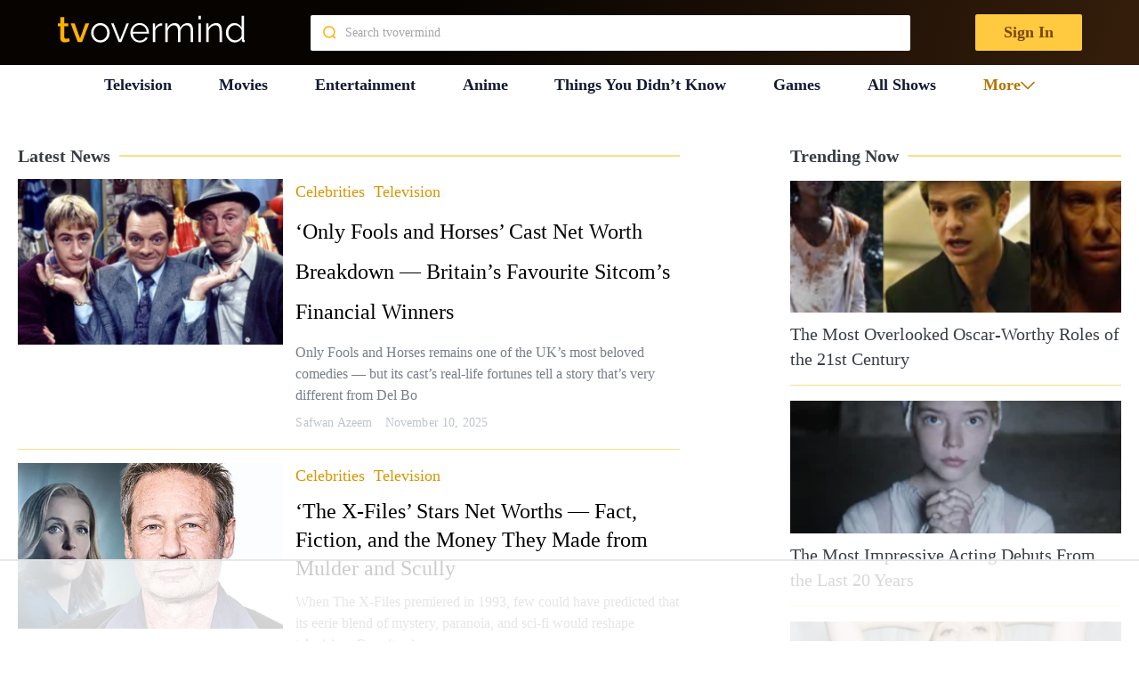

--- FILE ---
content_type: text/plain; charset=UTF-8
request_url: https://at.teads.tv/fpc?analytics_tag_id=PUB_17002&tfpvi=&gdpr_consent=&gdpr_status=22&gdpr_reason=220&ccpa_consent=&sv=prebid-v1
body_size: 56
content:
Zjg1ZmQ3YTQtOWI0OS00N2JmLWFiYTQtYjBmOTNiOTJiYzZmIy05LTc=

--- FILE ---
content_type: text/plain; charset=utf-8
request_url: https://ads.adthrive.com/http-api/cv2
body_size: 6746
content:
{"om":["0137FSlwWSpFv2qN6irnHUwDC0erlnTmun9THmt7PXjkTjs=","05sfwlfr","06s8mwpb","0b0m8l4f","0fhptxpv","0nkew1d9","0sm4lr19","1","1028_8728253","10310289136970_674713065","10797905","10ua7afe","110_576857699833602496","11142692","11509227","11560071","11896988","11930589","11999803","12010084","12010088","12123650","12142259","12151247","12310204638_704087672","12310204638_704127205","124843_8","124844_19","124848_7","12552078","12623897","12gfb8kp","1374w81n","13mvd7kb","1453468","16x7UEIxQu8","17_24765457","17_24765458","17_24765540","17_24765543","1832l91i","1891/84814","1dwefsfs","1ftzvfyu","1ko1lvdk","1mf0yqqc","1n7ce9xi","1p4k6hot","1t9e6xcb","1zuc5d3f","202430_200_EAAYACogfp82etiOdza92P7KkqCzDPazG1s0NmTQfyLljZ.q7ScyBDr2wK8_","205mlbis","206_262594","206_522709","206_549410","2132:45327622","2307:06s8mwpb","2307:1p4k6hot","2307:1zuc5d3f","2307:2bgi8qgg","2307:2u65qoye","2307:3o9hdib5","2307:3v2n6fcp","2307:4ghpg1az","2307:53eajszx","2307:5gc3dsqf","2307:64x7dtvi","2307:6wbm92qr","2307:71aegw5s","2307:77gj3an4","2307:794di3me","2307:7brjk2xx","2307:7pm51mpe","2307:7xb3th35","2307:8fdfc014","2307:9925w9vu","2307:9mspm15z","2307:9nex8xyd","2307:a566o9hb","2307:a7w365s6","2307:c2d7ypnt","2307:cv2huqwc","2307:fqeh4hao","2307:g749lgab","2307:g80wmwcu","2307:ge4000vb","2307:gnalgf6a","2307:h1yuh03l","2307:jaz5omfl","2307:k0csqwfi","2307:k2gvmi4i","2307:ktpkpcen","2307:livo1etn","2307:pmtssbfz","2307:s5fkxzb8","2307:t8856rml","2307:tjhavble","2307:tty470r7","2307:u30fsj32","2307:u7p1kjgp","2307:uxcfox2r","2307:v9nj2zmr","2307:vk7simkb","2307:x40ta9u0","2307:x9yz5t0i","2307:xbw1u79v","2307:xc88kxs9","2307:y6mvqh9c","2307:z2zvrgyz","2307:z8hcebyi","2307:zw6jpag6","23786257","2409_25495_176_CR52092919","2409_25495_176_CR52092920","2409_25495_176_CR52092954","2409_25495_176_CR52092956","2409_25495_176_CR52092957","2409_25495_176_CR52092959","2409_25495_176_CR52150651","2409_25495_176_CR52153849","2409_25495_176_CR52186411","2409_25495_176_CR52188001","242408891","242697002","245841736","24765525","24765547","25048612","25048614","25_53v6aquw","25_edspht56","25_fjzzyur4","25_oz31jrd0","25_ztlksnbe","262594","2662_200562_8172720","2662_200562_T26329948","2711_64_12142265","2711_64_12151247","2715_9888_262592","2715_9888_262594","2715_9888_440701","2715_9888_522709","2760:176_CR52092956","2760:176_CR52150651","2760:176_CR52190519","28u7c6ez","29414696","29414711","2974:8168539","2974:8182927","2a7e173e-fc2b-4cf7-8964-5869118bc6e8","2bgi8qgg","2c0c0dbd-21d2-4f31-8dcf-6c2a59e79e66","2vx824el","2y5a5qhb","2y8cdpp5","3018/25167b5f97730b17ebdde16431661a56","3018/5dd08f83405af92305521f6ebffc5c01","30583865","306_24765483","306_24765489","306_24765499","306_24765524","306_24765527","306_24765531","306_24765534","306_82972-543683-2632449","308_125203_14","308_125204_11","318297709","31qdo7ks","32288936","3335_25247_700109379","33419345","33419360","33419362","33534553","33604871","33605023","33608594","33627470","34141804","3490:CR52092919","3490:CR52212685","3490:CR52212687","3490:CR52212688","34eys5wu","34tgtmqk","35771391","3658_104255_tjhavble","3658_136236_94lwr6vk","3658_15038_ixja8zp1","3658_15078_cuudl2xr","3658_15078_fqeh4hao","3658_153983_1p4k6hot","3658_15936_ovzu1bco","3658_16671_T26265953","3658_18008_g80wmwcu","3658_18152_yp0utlvz","3658_203382_5gc3dsqf","3658_203382_l0mfc5zl","3658_203382_z2zvrgyz","3658_252262_T26228524","3658_253373_f4a2x6rd","3658_52887_pilv78fi","3658_584730_T26158963","3658_584730_T26158968","3658_584730_T26158977","3658_67113_77gj3an4","3658_83553_nv0uqrqm","3658_87799_df3ay4lc","3658_93957_offogevi","3702_139777_24765458","3702_139777_24765460","3702_139777_24765461","3702_139777_24765466","3702_139777_24765471","3702_139777_24765476","3702_139777_24765481","3702_139777_24765488","3702_139777_24765497","3702_139777_24765499","3702_139777_24765500","3702_139777_24765527","3702_139777_24765529","3702_139777_24765530","3702_139777_24765531","3702_139777_24765537","3702_139777_24765546","3702_139777_24765548","381513943572","39303318","39364467","39dc80c4-5ea8-4000-b195-b1649b88362f","39uj4z2h","3LMBEkP-wis","3fp3x1ww","3je11mti","3o6augn1","3o9hdib5","3q49ttf8","3ws6ppdq","4083IP31KS13mariemur_d7c4a","409_192565","409_216324","409_216326","409_216386","409_216396","409_216404","409_216408","409_216416","409_216496","409_216504","409_216506","409_220139","409_220333","409_220336","409_223599","409_225980","409_225982","409_226312","409_226322","409_226332","409_226374","409_227223","409_227240","409_228054","409_228055","409_228070","43919974","43919985","439246469228","44129108","44629254","458901553568","45astvre","4642109_46_12123650","46_12123650","4771_510478_1610313815","47869802","481703827","485027845327","48629971","4941618","4947806","4972638","4972640","49ln0w1t","4a1ce08d-0749-4ec8-8f49-7474109944ee","4aqwokyz","4cepw60l","4fk9nxse","4ghpg1az","4l8wnsbf","4nir51xd","4qxmmgd2","4tgls8cg","501425","514819301","52136743","52136747","52144948","521_425_203499","521_425_203500","521_425_203501","521_425_203504","521_425_203508","521_425_203509","521_425_203515","521_425_203518","521_425_203525","521_425_203526","521_425_203529","521_425_203535","521_425_203536","521_425_203542","521_425_203614","521_425_203635","521_425_203680","521_425_203681","521_425_203683","521_425_203684","521_425_203687","521_425_203689","521_425_203690","521_425_203698","521_425_203700","521_425_203702","521_425_203703","521_425_203711","521_425_203712","521_425_203714","521_425_203721","521_425_203729","521_425_203730","521_425_203732","521_425_203733","521_425_203742","521_425_203744","521_425_203864","521_425_203892","521_425_203893","521_425_203901","521_425_203918","521_425_203939","521_425_203940","521_425_203943","521_425_203946","521_425_203956","521_425_203959","521_425_203973","521_425_203976","521_425_203981","5316_139700_09c5e2a6-47a5-417d-bb3b-2b2fb7fccd1e","5316_139700_25804250-d0ee-4994-aba5-12c4113cd644","5316_139700_72add4e5-77ac-450e-a737-601ca216e99a","5316_139700_7ffcb809-64ae-49c7-8224-e96d7c029938","5316_139700_90aab27a-4370-4a9f-a14a-99d421f43bcf","5316_139700_bd0b86af-29f5-418b-9bb4-3aa99ec783bd","5316_139700_cebab8a3-849f-4c71-9204-2195b7691600","5316_139700_d1c1eb88-602b-4215-8262-8c798c294115","5316_139700_e57da5d6-bc41-40d9-9688-87a11ae6ec85","5316_139700_ed348a34-02ad-403e-b9e0-10d36c592a09","53v6aquw","54044550","549410","549624","5510:0nkew1d9","5510:ffymiybw","5510:l9l53i71","5510:sagk476t","5510:vtsenhfg","55167461","55221385","553781220","5563_66529_OADD2.1180875547607272_1JWX21UVC95MLO5","5563_66529_OADD2.7353135343872_1LKTBFPT7Z9R6TVGMN","5563_66529_OAIP.104c050e6928e9b8c130fc4a2b7ed0ac","557_409_216386","557_409_216486","557_409_220139","557_409_220149","557_409_220159","557_409_220336","557_409_220344","557_409_220353","557_409_220354","557_409_220358","557_409_220364","557_409_223589","557_409_228077","557_409_228085","557_409_228349","557_409_228354","557_409_228363","557_409_235268","558_93_2aqgm79d","558_93_3kp5kuh1","558_93_76h4vfa0","558_93_a0oxacu8","558_93_cv2huqwc","560_74_18298322","5626536529","56632509","56824595","57028155","5726507783","5726507825","5726594343","576468455992851132","5826525409","58310259131_553781814","58310259131_553782314","589289985696794383","591283456202345442","59751535","59751578","59873223","59873230","5fz7vp77","5gc3dsqf","5sfc9ja1","600618969","60618574","60618611","60810395","60825627","609577512","60f5a06w","61210719","61213159","61213355","61213556","6126564503","6126595891","61524915","61643785","616794222","618576351","618876699","618980679","619089559","61916211","61916225","61932920","61932925","61932933","61932957","62019681","62019933","62187798","6226505231","6226505239","6250_66552_T26310990","627225143","627227759","627309156","627309159","628013471","628153170","628153173","628444259","628444262","628444349","628444433","628444436","628444439","628456307","628456310","628456313","628456379","628456391","628456403","628622163","628622169","628622172","628622178","628622241","628622244","628622247","628622250","628683371","628687043","628687157","628687460","628687463","628803013","628841673","629007394","629009180","629167998","629168001","629168010","629168565","629171196","629171202","62946743","62946748","62976224","62980343","62980383","62980385","62981075","636910768489","63barbg1","651637459","651637462","659216891404","659713728691","664240551","680_99480_700109379","680_99480_700109389","680_99480_700109393","683692339","683738007","694153381","694906156","694912939","696314600","697189859","697189965","697189984","697189989","697189993","697189999","697525780","697876988","697876994","699120027","699537441","699742115","699812344","699812857","699813340","699824707","6bebea19-550d-4e4d-b28a-362396a110b2","6bfbb9is","6mrds7pc","6wbm92qr","700109383","700109389","700109393","700117707","702423494","703183567","703943422","704127205","705149838","705439993364","70_85939019","70_85954266","70_86128400","716265551468","71aegw5s","71dda2bc-ef9d-4b8a-856f-3458e85a5ff2","73204edb-2afb-45fb-8968-fbe97bc24204","7354_138543_85445179","7414_121891_6234791","74243_74_18268078","74scwdnj","77gj3an4","77o0iydu","794di3me","7956887","7969_149355_45877324","7a0tg1yi","7brjk2xx","7c3ab18a-614a-4b1a-a999-bd82b690bd93","7cmeqmw8","7ef43417-b4da-4728-9309-aed07ebd14a9","7g3m152i","7hnew4tc","7sf7w6kh","7xb3th35","80j1gs7p","8152859","8152878","8152879","8161137","8168539","83447751","84578122","88o5ox1x","8ax1f5n9","8b5u826e","8bmj0vm7","8camtqjh","8fdfc014","8iqiskfp","8orkh93v","8ptlop6y","8vi8czrq","8vnf9hi0","8w4klwi4","9057/211d1f0fa71d1a58cabee51f2180e38f","9057/9ced2f4f99ea397df0e0f394c2806693","90af8034-7d30-408f-8383-79afe871919a","9309343","93_cn1efkj5","94lwr6vk","9598343","9599219","9659166","9925w9vu","9ah9v9y9","9d123e55-1928-47e1-8bd5-cae453a5c0f9","9nex8xyd","9pcu94mb","9rqgwgyb","9sg0vgdl","a0oxacu8","a1vt6lsg","a4nw4c6t","a566o9hb","a66092ed-c8fa-4801-b325-f7c88eaff09a","aatgyedd","amzgwpso","an6hlc6t","b1faee75-717c-4b06-ae2b-727461b71e89","b3be88b8-eac0-40ee-a886-bebb2f1a335c","b3sqze11","b5h6ex3r","b7393ece-5e86-487c-9b9f-4e6b68293c8b","bb6qv9bt","bc1b0bb8-f5f2-4f61-af85-244726786fb8","bc48000e-944b-4791-a721-a65523456ee8","be4hm1i2","bmf26bhh","bmp4lbzm","bn278v80","bnpe74hh","bpecuyjx","bw5u85ie","c1hsjx06","c2d7ypnt","c5bb92fa-39d0-4033-834c-eb0bba947263","ce1176d3-f100-4b3d-b89e-1f5470d93d89","cli4wt8w","cn1efkj5","cqant14y","cr-1p63rok3ubwe","cr-29p8ow2ru9vd","cr-3fccyclgubwe","cr-97pzzgzrubqk","cr-9hxzbqc08jrgv2","cr-a9s2xf8vubwj","cr-aavwye0xubwj","cr-aawz1h5pubwj","cr-aawz1h5vubwj","cr-aawz1h6qubwj","cr-aawz1h7rubwj","cr-aawz1h8tubwj","cr-aawz1i1wubwj","cr-aawz1i2qubwj","cr-e7uuzf2qx9v","cr-kz4ol95lu9vd","cr-wm8psj6gu9vd","csa082xz","cuudl2xr","cv0zdf6u","cv2huqwc","cx2d0vgs","czt3qxxp","d0i4194l","d594434c-33c4-4d25-9183-f03ba04da2c6","daw00eve","ddr52z0n","df3ay4lc","dfyls686","dmoplxrm","dsugp5th","duxvs448","e1c45289-4c09-4713-add8-f712f8ec7fc2","e2qeeuc5","e406ilcq","e4h05dx3","edspht56","ekocpzhh","ekv63n6v","en5njl83","er0hyaq2","extremereach_creative_76559239","ey8vsnzk","f100d185-1d24-49e3-9424-e1d77bcf8e00","f270af94-4acb-4613-a35a-94bd674cbd4d","f3craufm","f4a2x6rd","f5bfe9f2-b008-47c1-bb5b-9ae5b1da4316","faia6gj7","fcn2zae1","fdujxvyb","ffymiybw","fmbueqst","fmbxvfw0","fmmrtnw7","fqeh4hao","fvozdz0n","g4iapksj","g5egxitt","g749lgab","g79golvt","g80wmwcu","gb15fest","ge4000vb","ghoftjpg","gnalgf6a","gptg4zsl","gr2aoieq","h7jwx0t5","hf9ak5dg","hf9btnbz","hi8yer5p","hqz7anxg","hr48t0p1","hsj3dah0","hueqprai","hzonbdnu","i2aglcoy","i3wbjzd6","i90isgt0","ic7fhmq6","id2edyhf","is1l9zv2","j39smngx","j45j2243","j4r0agpc","j5j8jiab","j88267wd","jaz5omfl","jd035jgw","jslfyhs1","k0csqwfi","k2gvmi4i","k37d20v0","k7298qp6joc","k7qp6joc","kef79kfg","kk5768bd","ktpkpcen","kueev5go","kx5rgl0a","kxghk527","kz8629zd","l0mfc5zl","l2zwpdg7","l3n14zqf","l9l53i71","lcqnu5zh","livo1etn","lp37a2wq","ly03jp9a","m2n177jy","m3hfagc2","mcg2cwfw","min949in","mmr74uc4","mohri2dm","mtsc0nih","mwkft0jf","mwwkdj9h","n3egwnq7","n9sgp7lz","nfwtficq","nrlkfmof","nrs1hc5n","nv0uqrqm","o2s05iig","o54qvth1","o5xj653n","o705c5j6","offogevi","ofoon6ir","og5uqpl7","op9gtamy","ovzu1bco","pagvt0pd","pilv78fi","piwneqqj","pm9dmfkk","pmtssbfz","po1pucm2","poc1p809","ppn03peq","prcz3msg","prq4f8da","ptux83wa","pug4sba4","q2ekj70j","qdd3kh0z","qq83xqda","qqvgscdx","qxyyieje","r0jcphuw","r4slj7p5","ralux098","riaslz7g","rnd2v82r","rrlikvt1","rs23jn6r","rue4ecys","s3v8ap1f","s4otr2wq","s4s41bit","s5fkxzb8","s96pzpsy","sagk476t","sk3ffy7a","soh414zt","ss79p4da","t4zab46q","t5kb9pme","t6b3otvc","t8856rml","t8b9twm5","t8qtdc5u","ti0s3bz3","tjhavble","tlbbqljf","tuivy3lz","u0vuonc6","u2fjwl2k","u2x4z0j8","u30fsj32","u32980fsj32","u7p1kjgp","ubjltf5y","uf7vbcrs","uhebin5g","uqk9ow4n","usle8ijx","uwj1uq9z","uxcfox2r","v6jdn8gd","v8cahio3","v9nj2zmr","vbbpi5om","veuwcd3t","vew4by92","vf0dq19q","vk7simkb","vosqszns","vpp1quqt","vtsenhfg","w1ws81sy","w6eb7c37","wad8wu7g","wq6an63s","wu5qr81l","wxfnrapl","x3ciztax","x40ta9u0","x716iscu","x9yz5t0i","xbw1u79v","xdaezn6y","xgzzblzl","xhcpnehk","xwhet1qh","y141rtv6","y6mvqh9c","ygmhp6c6","yi6qlg3p","yl9likui","yp0utlvz","z2zvrgyz","z8hcebyi","zaiy3lqy","zfexqyi5","zonj6ubl","zw6jpag6","zwzjgvpw","7979132","7979135"],"pmp":[],"adomains":["1md.org","a4g.com","about.bugmd.com","acelauncher.com","adameve.com","adelion.com","adp3.net","advenuedsp.com","aibidauction.com","aibidsrv.com","akusoli.com","allofmpls.org","arkeero.net","ato.mx","avazutracking.net","avid-ad-server.com","avid-adserver.com","avidadserver.com","aztracking.net","bc-sys.com","bcc-ads.com","bidderrtb.com","bidscube.com","bizzclick.com","bkserving.com","bksn.se","brightmountainads.com","bucksense.io","bugmd.com","ca.iqos.com","capitaloneshopping.com","cdn.dsptr.com","clarifion.com","clean.peebuster.com","cotosen.com","cs.money","cwkuki.com","dallasnews.com","dcntr-ads.com","decenterads.com","derila-ergo.com","dhgate.com","dhs.gov","digitaladsystems.com","displate.com","doyour.bid","dspbox.io","envisionx.co","ezmob.com","fla-keys.com","fmlabsonline.com","g123.jp","g2trk.com","gadgetslaboratory.com","gadmobe.com","getbugmd.com","goodtoknowthis.com","gov.il","grosvenorcasinos.com","guard.io","hero-wars.com","holts.com","howto5.io","http://bookstofilm.com/","http://countingmypennies.com/","http://fabpop.net/","http://folkaly.com/","http://gameswaka.com/","http://gowdr.com/","http://gratefulfinance.com/","http://outliermodel.com/","http://profitor.com/","http://tenfactorialrocks.com/","http://vovviral.com/","https://instantbuzz.net/","https://www.royalcaribbean.com/","ice.gov","imprdom.com","justanswer.com","liverrenew.com","longhornsnuff.com","lovehoney.com","lowerjointpain.com","lymphsystemsupport.com","meccabingo.com","media-servers.net","medimops.de","miniretornaveis.com","mobuppsrtb.com","motionspots.com","mygrizzly.com","myiq.com","myrocky.ca","national-lottery.co.uk","nbliver360.com","ndc.ajillionmax.com","nibblr-ai.com","niutux.com","nordicspirit.co.uk","notify.nuviad.com","notify.oxonux.com","own-imp.vrtzads.com","paperela.com","parasiterelief.com","peta.org","pfm.ninja","pixel.metanetwork.mobi","pixel.valo.ai","plannedparenthood.org","plf1.net","plt7.com","pltfrm.click","printwithwave.co","privacymodeweb.com","rangeusa.com","readywind.com","reklambids.com","ri.psdwc.com","royalcaribbean.com","royalcaribbean.com.au","rtb-adeclipse.io","rtb-direct.com","rtb.adx1.com","rtb.kds.media","rtb.reklambid.com","rtb.reklamdsp.com","rtb.rklmstr.com","rtbadtrading.com","rtbsbengine.com","rtbtradein.com","saba.com.mx","safevirus.info","securevid.co","seedtag.com","servedby.revive-adserver.net","shift.com","simple.life","smrt-view.com","swissklip.com","taboola.com","tel-aviv.gov.il","temu.com","theoceanac.com","track-bid.com","trackingintegral.com","trading-rtbg.com","trkbid.com","truthfinder.com","unoadsrv.com","usconcealedcarry.com","uuidksinc.net","vabilitytech.com","vashoot.com","vegogarden.com","viewtemplates.com","votervoice.net","vuse.com","waardex.com","wapstart.ru","wdc.go2trk.com","weareplannedparenthood.org","webtradingspot.com","www.royalcaribbean.com","xapads.com","xiaflex.com","yourchamilia.com"]}

--- FILE ---
content_type: text/plain
request_url: https://rtb.openx.net/openrtbb/prebidjs
body_size: -83
content:
{"id":"55964c76-1166-450c-95c5-bbdeab1c19e3","nbr":0}

--- FILE ---
content_type: text/plain
request_url: https://rtb.openx.net/openrtbb/prebidjs
body_size: -220
content:
{"id":"c9a081f9-445d-4509-af1a-e1803ea2fd85","nbr":0}

--- FILE ---
content_type: application/javascript; charset=utf-8
request_url: https://fundingchoicesmessages.google.com/f/AGSKWxWpfOFSMmV-0VFi0gDvpN9G5JRysLlMi1_yt2VKd8ZsQEQZpGefJhAyoil3918JMUHdJdDV4UbTe0vSKSQWEkDQndGTvG2EmB4IWQoflLgx4lFhYsj_6tXQSYJwMAjhe42bVdnlkGGNixPIVdlNxJQUutxyqu2KszCrWxAG2gdBqpSEyXPCMOMq8M3_/_/roturl.js.swf?clickthru=/adv/interstitial.-google2-ad-/adfoxLoader_
body_size: -1290
content:
window['3d802287-a9b1-4af5-b4a2-04e336aa153e'] = true;